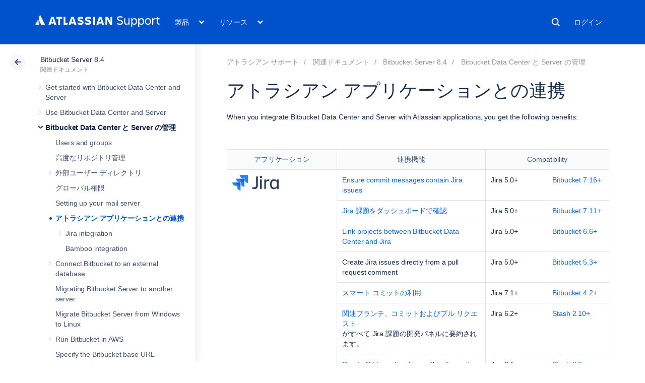

--- FILE ---
content_type: image/svg+xml
request_url: https://confluence.atlassian.com/staticassets/4.8.27/dist/common/images/media-viewer-image-icon.svg
body_size: 326
content:
<svg width="22" height="22" viewBox="0 0 22 22" xmlns="http://www.w3.org/2000/svg"><g fill="none" fill-rule="evenodd"><path fill="#FFF" d="M1 1h20v19H1z"/><path d="M9.17 16.5l-1.84-1.83-3.66 3.66h14.66v-3.3L14.67 11l-5.5 5.5zM0 1.84C0 .82.82 0 1.84 0h18.32C21.18 0 22 .82 22 1.84v18.32c0 1.02-.82 1.84-1.84 1.84H1.84C.82 22 0 21.18 0 20.16V1.84zm6.42 7.33c1.52 0 2.75-1.23 2.75-2.75S7.94 3.67 6.42 3.67 3.67 4.9 3.67 6.42 4.9 9.17 6.42 9.17z" fill="#FFC400"/></g></svg>